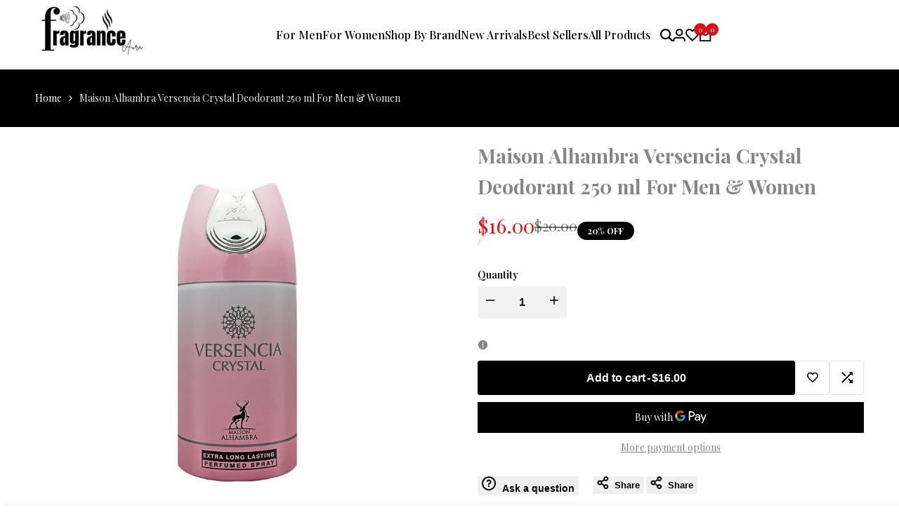

--- FILE ---
content_type: text/javascript; charset=utf-8
request_url: https://fragranceaura.com/products/maison-alhambra-versencia-crystal-deodorant-250-ml-for-men-1.js
body_size: 520
content:
{"id":8444455256304,"title":"Maison Alhambra Versencia Crystal Deodorant 250 ml For Men \u0026 Women","handle":"maison-alhambra-versencia-crystal-deodorant-250-ml-for-men-1","description":"\u003cp data-mce-fragment=\"1\" class=\"product-title\"\u003e\u003cstrong\u003eMaison Alhambra Versencia Crystal Deodorant 250 ml For Men \u0026amp; Women\u003c\/strong\u003e\u003c\/p\u003e\n\u003cp\u003eStay fresh and confident all day with Maison Alhambra Versencia Crystal Deodorant 250 ml. Its long-lasting formula is perfect for both men and women, providing all-day odor protection. Say goodbye to harsh chemicals and hello to a natural and effective alternative.\u003c\/p\u003e\n\u003cp\u003e\u003cstrong\u003eFragrance Notes\u003c\/strong\u003e\u003c\/p\u003e\n\u003cstrong style=\"font-size: 0.875rem;\"\u003eTop Notes\u003c\/strong\u003e\u003cspan style=\"font-size: 0.875rem;\"\u003e \u003c\/span\u003e\u003cspan style=\"font-size: 0.875rem;\"\u003e- \u003c\/span\u003e\u003cspan data-mce-fragment=\"1\" style=\"font-size: 0.875rem;\"\u003eYuzu, Ice Accord, Pomegranate\u003c\/span\u003e\u003cbr\u003e\u003cstrong style=\"font-size: 0.875rem;\"\u003eMiddle Notes -\u003c\/strong\u003e\u003cspan style=\"font-size: 0.875rem;\"\u003e Acajou, Plant Amber, Musk\u003c\/span\u003e\u003cbr\u003e\u003cstrong style=\"font-size: 0.875rem;\"\u003eBase Notes - \u003c\/strong\u003e\u003cspan style=\"font-size: 0.875rem;\"\u003ePeony, Magnolia, Lotus Flower\u003c\/span\u003e\u003cbr\u003e\n\u003cul\u003e\u003c\/ul\u003e","published_at":"2024-01-08T08:30:30-05:00","created_at":"2023-12-22T06:24:43-05:00","vendor":"Maison Alhambra","type":"Deodorant","tags":["Maison Alhambra","Maison Alhambra Versencia Crystal","Maison Alhambra Versencia Crystal Deodorant","Maison Alhambra Versencia Crystal Deodorant 250 ml","Maison Alhambra Versencia Crystal Deodorant 250 ml For Men","Maison Alhambra Versencia Crystal Deodorant 250 ml For Men \u0026 Women"],"price":1600,"price_min":1600,"price_max":1600,"available":true,"price_varies":false,"compare_at_price":2000,"compare_at_price_min":2000,"compare_at_price_max":2000,"compare_at_price_varies":false,"variants":[{"id":44832048939248,"title":"Default Title","option1":"Default Title","option2":null,"option3":null,"sku":"MAversenciacrystal","requires_shipping":true,"taxable":false,"featured_image":null,"available":true,"name":"Maison Alhambra Versencia Crystal Deodorant 250 ml For Men \u0026 Women","public_title":null,"options":["Default Title"],"price":1600,"weight":500,"compare_at_price":2000,"inventory_management":"shopify","barcode":"6291108730259","requires_selling_plan":false,"selling_plan_allocations":[]}],"images":["\/\/cdn.shopify.com\/s\/files\/1\/0632\/2854\/3216\/files\/32_410aa294-dad5-4e43-9a18-800abff582b5.png?v=1704720630"],"featured_image":"\/\/cdn.shopify.com\/s\/files\/1\/0632\/2854\/3216\/files\/32_410aa294-dad5-4e43-9a18-800abff582b5.png?v=1704720630","options":[{"name":"Title","position":1,"values":["Default Title"]}],"url":"\/products\/maison-alhambra-versencia-crystal-deodorant-250-ml-for-men-1","media":[{"alt":null,"id":34159660957936,"position":1,"preview_image":{"aspect_ratio":0.983,"height":977,"width":960,"src":"https:\/\/cdn.shopify.com\/s\/files\/1\/0632\/2854\/3216\/files\/32_410aa294-dad5-4e43-9a18-800abff582b5.png?v=1704720630"},"aspect_ratio":0.983,"height":977,"media_type":"image","src":"https:\/\/cdn.shopify.com\/s\/files\/1\/0632\/2854\/3216\/files\/32_410aa294-dad5-4e43-9a18-800abff582b5.png?v=1704720630","width":960}],"requires_selling_plan":false,"selling_plan_groups":[]}